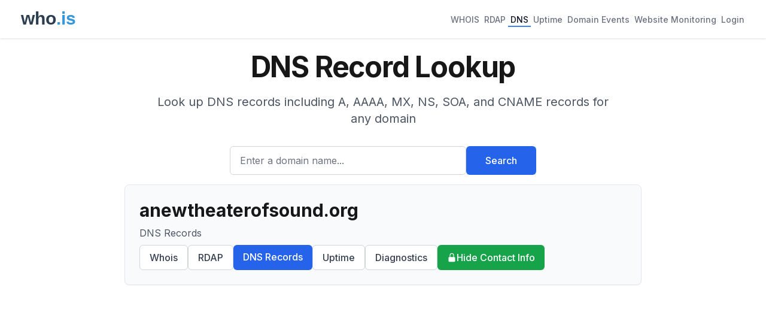

--- FILE ---
content_type: text/html; charset=utf-8
request_url: https://who.is/dns/anewtheaterofsound.org
body_size: 6619
content:
<!DOCTYPE html><html lang="en"><head><meta charSet="utf-8"/><meta name="viewport" content="width=device-width, initial-scale=1"/><link rel="stylesheet" href="/_next/static/css/93766522d20a31d9.css" data-precedence="next"/><link rel="preload" as="script" fetchPriority="low" href="/_next/static/chunks/webpack-67b9969ecfae5c91.js"/><script src="/_next/static/chunks/4bd1b696-cc729d47eba2cee4.js" async=""></script><script src="/_next/static/chunks/5964-909c2aa918bcc589.js" async=""></script><script src="/_next/static/chunks/main-app-45029227ef2838e7.js" async=""></script><script src="/_next/static/chunks/6874-414075bb21e16c80.js" async=""></script><script src="/_next/static/chunks/3063-1ee9e2c4135c2cb9.js" async=""></script><script src="/_next/static/chunks/app/layout-7eb09c93c71210a0.js" async=""></script><script src="/_next/static/chunks/app/dns/%5Bdomain%5D/page-abe31afa73b73961.js" async=""></script><link rel="preload" href="https://pagead2.googlesyndication.com/pagead/js/adsbygoogle.js?client=ca-pub-6047099707314605" as="script" crossorigin=""/><meta name="next-size-adjust" content=""/><title>anewtheaterofsound.org DNS Information - Who.is</title><meta name="description" content="anewtheaterofsound.org DNS information. DNS records such SOA, TTL, MX, TXT and more."/><meta name="keywords" content="whois lookup,domain search,rdap lookup,dns lookup,domain information,ip lookup,domain availability,domain registration data,domain name"/><link rel="icon" href="/favicon.ico" type="image/x-icon" sizes="16x16"/><script src="/_next/static/chunks/polyfills-42372ed130431b0a.js" noModule=""></script></head><body class="__className_f367f3"><div hidden=""><!--$--><!--/$--></div><div class="min-h-screen flex flex-col"><header class="bg-white shadow"><nav class="mx-auto max-w-7xl px-4 sm:px-6 lg:px-8"><div class="flex flex-wrap h-auto min-h-16 py-2 justify-between items-center"><div class="flex-shrink-0 mr-4"><a href="/"><img alt="who.is" width="120" height="50" decoding="async" data-nimg="1" style="color:transparent" src="/whois-logo-new.svg"/></a></div><div class="flex flex-wrap gap-4"><a class="inline-flex items-center px-1 pt-1 text-sm font-medium border-b-2 text-gray-500 border-transparent hover:text-gray-700 hover:border-gray-300" href="/whois">WHOIS</a><a class="inline-flex items-center px-1 pt-1 text-sm font-medium border-b-2 text-gray-500 border-transparent hover:text-gray-700 hover:border-gray-300" href="/rdap">RDAP</a><a class="inline-flex items-center px-1 pt-1 text-sm font-medium border-b-2 text-gray-900 border-blue-500" href="/dns">DNS</a><a class="inline-flex items-center px-1 pt-1 text-sm font-medium border-b-2 text-gray-500 border-transparent hover:text-gray-700 hover:border-gray-300" href="/uptime">Uptime</a><a class="inline-flex items-center px-1 pt-1 text-sm font-medium border-b-2 text-gray-500 border-transparent hover:text-gray-700 hover:border-gray-300" href="/domains/events">Domain Events</a><a class="inline-flex items-center px-1 pt-1 text-sm font-medium border-b-2 text-gray-500 border-transparent hover:text-gray-700 hover:border-gray-300" href="/website-monitoring">Website Monitoring</a><a class="inline-flex items-center px-1 pt-1 text-sm font-medium border-b-2 text-gray-500 border-transparent hover:text-gray-700 hover:border-gray-300" href="#">Login</a></div></div></nav></header><main class="flex-grow"><div class="container mx-auto px-4 py-2 max-w-4xl"><div class="bg-background"><div class="mx-auto max-w-7xl px-4 py-4 sm:px-6 sm:py-4 lg:px-8"><div class="text-center"><h1 class="text-4xl font-bold tracking-tight text-foreground sm:text-5xl">DNS Record Lookup</h1><p class="mx-auto mt-3 max-w-md text-base text-gray-600 sm:text-lg md:mt-5 md:max-w-3xl md:text-xl">Look up DNS records including A, AAAA, MX, NS, SOA, and CNAME records for any domain</p><form class="mt-8 sm:mx-auto sm:max-w-lg"><div class="flex flex-col sm:flex-row gap-3"><div class="flex-1"><label for="search" class="sr-only">Enter a domain name...</label><input id="search" type="text" class="block w-full rounded-md border border-gray-300 px-4 py-3 text-base placeholder-gray-500 focus:border-blue-600 focus:ring-blue-600 h-12" placeholder="Enter a domain name..." value=""/></div><button type="submit" class="btn btn-primary h-12 px-8 whitespace-nowrap">Search</button></div></form></div></div></div><div class="bg-gray-50 rounded-lg shadow-sm p-6 mb-4 border border-gray-200"><h1 class="text-3xl font-bold break-words mb-2">anewtheaterofsound.org</h1><p class="text-gray-600 mb-2">DNS Records</p><div class="flex flex-wrap gap-2"><a class="btn btn-secondary" href="/whois/anewtheaterofsound.org">Whois</a><a class="btn btn-secondary" href="/rdap/anewtheaterofsound.org">RDAP</a><a class="btn btn-primary" href="/dns/anewtheaterofsound.org">DNS Records</a><a class="btn btn-secondary" href="/uptime/anewtheaterofsound.org">Uptime</a><a class="btn btn-secondary" href="/tools/anewtheaterofsound.org">Diagnostics</a><a class="bg-green-600 text-white hover:bg-green-700 px-4 py-2 rounded-md font-medium transition-colors flex items-center gap-1" href="/privacy/anewtheaterofsound.org"><svg xmlns="http://www.w3.org/2000/svg" viewBox="0 0 20 20" fill="currentColor" class="w-4 h-4"><path fill-rule="evenodd" d="M10 1a4.5 4.5 0 00-4.5 4.5V9H5a2 2 0 00-2 2v6a2 2 0 002 2h10a2 2 0 002-2v-6a2 2 0 00-2-2h-.5V5.5A4.5 4.5 0 0010 1zm3 8V5.5a3 3 0 10-6 0V9h6z" clip-rule="evenodd"></path></svg>Hide Contact Info</a></div></div><div class="ad-placement my-6"><div class="ad-container " style="display:block"><ins class="adsbygoogle" style="display:block" data-ad-client="ca-pub-6047099707314605" data-ad-slot="7664626111" data-ad-format="auto" data-full-width-responsive="true"></ins></div></div><div class="bg-gray-50 rounded-lg p-6 border border-gray-200"><h2 class="text-xl font-semibold mb-4">DNS Records for <!-- -->anewtheaterofsound.org</h2><div class="py-8 text-center"><p class="text-gray-600 mb-2">No DNS records found for this domain.</p><p class="text-sm text-gray-500">The domain may not exist or may not have any public DNS records.</p></div></div><div class="ad-placement my-8"><div class="ad-container " style="display:block"><ins class="adsbygoogle" style="display:block" data-ad-client="ca-pub-6047099707314605" data-ad-slot="8386503230" data-ad-format="auto" data-full-width-responsive="true"></ins></div></div><div class="bg-gray-50 rounded-lg p-6 mt-8 border border-gray-200"><h2 class="text-xl font-semibold mb-4">About DNS Records</h2><div class="prose prose-sm text-gray-600"><p>DNS (Domain Name System) records are instructions that provide information about a domain, including its IP addresses, mail servers, and other services. Common record types include:</p><ul><li><strong>SOA (Start of Authority)</strong> - Contains administrative information about the zone</li><li><strong>NS (Nameserver)</strong> - Specifies authoritative nameservers for the domain</li><li><strong>A (Address)</strong> - Maps a domain to an IPv4 address</li><li><strong>AAAA</strong> - Maps a domain to an IPv6 address</li><li><strong>CNAME (Canonical Name)</strong> - Creates an alias pointing to another domain</li><li><strong>MX (Mail Exchange)</strong> - Specifies mail servers for the domain</li></ul></div></div></div><!--$--><!--/$--></main><footer class="bg-white"><div class="mx-auto max-w-7xl px-4 py-12 sm:px-6 lg:px-8"><div class="border-t border-gray-200 pt-8"><div class="flex justify-center space-x-6 mb-4"><a class="text-base text-gray-500 hover:text-gray-900" href="/overview">Overview</a><a class="text-base text-gray-500 hover:text-gray-900" href="/faq">FAQ</a><a class="text-base text-gray-500 hover:text-gray-900" href="/terms">Terms</a><a class="text-base text-gray-500 hover:text-gray-900" href="/contact">Contact</a></div><p class="text-base text-gray-400 text-center">© <!-- -->2026<!-- --> who.is All rights reserved.</p></div></div></footer></div><script src="/_next/static/chunks/webpack-67b9969ecfae5c91.js" id="_R_" async=""></script><script>(self.__next_f=self.__next_f||[]).push([0])</script><script>self.__next_f.push([1,"1:\"$Sreact.fragment\"\n2:I[69243,[\"6874\",\"static/chunks/6874-414075bb21e16c80.js\",\"3063\",\"static/chunks/3063-1ee9e2c4135c2cb9.js\",\"7177\",\"static/chunks/app/layout-7eb09c93c71210a0.js\"],\"\"]\n3:I[80848,[\"6874\",\"static/chunks/6874-414075bb21e16c80.js\",\"3063\",\"static/chunks/3063-1ee9e2c4135c2cb9.js\",\"7177\",\"static/chunks/app/layout-7eb09c93c71210a0.js\"],\"SessionProvider\"]\n4:I[78342,[\"6874\",\"static/chunks/6874-414075bb21e16c80.js\",\"3063\",\"static/chunks/3063-1ee9e2c4135c2cb9.js\",\"7177\",\"static/chunks/app/layout-7eb09c93c71210a0.js\"],\"default\"]\n5:I[87555,[],\"\"]\n6:I[31295,[],\"\"]\n7:I[6874,[\"6874\",\"static/chunks/6874-414075bb21e16c80.js\",\"3063\",\"static/chunks/3063-1ee9e2c4135c2cb9.js\",\"4203\",\"static/chunks/app/dns/%5Bdomain%5D/page-abe31afa73b73961.js\"],\"\"]\n9:I[59665,[],\"OutletBoundary\"]\nb:I[74911,[],\"AsyncMetadataOutlet\"]\nd:I[59665,[],\"ViewportBoundary\"]\nf:I[59665,[],\"MetadataBoundary\"]\n10:\"$Sreact.suspense\"\n12:I[28393,[],\"\"]\n13:I[38175,[],\"IconMark\"]\n:HL[\"/_next/static/media/e4af272ccee01ff0-s.p.woff2\",\"font\",{\"crossOrigin\":\"\",\"type\":\"font/woff2\"}]\n:HL[\"/_next/static/css/93766522d20a31d9.css\",\"style\"]\n"])</script><script>self.__next_f.push([1,"0:{\"P\":null,\"b\":\"zwQn-erpsTG6r0c0dCmyi\",\"p\":\"\",\"c\":[\"\",\"dns\",\"anewtheaterofsound.org\"],\"i\":false,\"f\":[[[\"\",{\"children\":[\"dns\",{\"children\":[[\"domain\",\"anewtheaterofsound.org\",\"d\"],{\"children\":[\"__PAGE__\",{}]}]}]},\"$undefined\",\"$undefined\",true],[\"\",[\"$\",\"$1\",\"c\",{\"children\":[[[\"$\",\"link\",\"0\",{\"rel\":\"stylesheet\",\"href\":\"/_next/static/css/93766522d20a31d9.css\",\"precedence\":\"next\",\"crossOrigin\":\"$undefined\",\"nonce\":\"$undefined\"}]],[\"$\",\"html\",null,{\"lang\":\"en\",\"children\":[[\"$\",\"head\",null,{\"children\":[[\"$\",\"$L2\",null,{\"strategy\":\"lazyOnload\",\"src\":\"https://www.googletagmanager.com/gtag/js?id=G-CWQW525XNV\",\"async\":true}],[\"$\",\"$L2\",null,{\"id\":\"gtag-init\",\"strategy\":\"afterInteractive\",\"children\":\"\\n            window.dataLayer = window.dataLayer || [];\\n            function gtag(){dataLayer.push(arguments);}\\n            gtag('js', new Date());\\n            gtag('config', 'G-CWQW525XNV');\\n            \"}],[\"$\",\"$L2\",null,{\"strategy\":\"afterInteractive\",\"src\":\"https://pagead2.googlesyndication.com/pagead/js/adsbygoogle.js?client=ca-pub-6047099707314605\",\"crossOrigin\":\"anonymous\",\"async\":true}]]}],[\"$\",\"body\",null,{\"className\":\"__className_f367f3\",\"children\":[\"$\",\"$L3\",null,{\"children\":[\"$\",\"div\",null,{\"className\":\"min-h-screen flex flex-col\",\"children\":[[\"$\",\"$L4\",null,{}],[\"$\",\"main\",null,{\"className\":\"flex-grow\",\"children\":[\"$\",\"$L5\",null,{\"parallelRouterKey\":\"children\",\"error\":\"$undefined\",\"errorStyles\":\"$undefined\",\"errorScripts\":\"$undefined\",\"template\":[\"$\",\"$L6\",null,{}],\"templateStyles\":\"$undefined\",\"templateScripts\":\"$undefined\",\"notFound\":[[[\"$\",\"title\",null,{\"children\":\"404: This page could not be found.\"}],[\"$\",\"div\",null,{\"style\":{\"fontFamily\":\"system-ui,\\\"Segoe UI\\\",Roboto,Helvetica,Arial,sans-serif,\\\"Apple Color Emoji\\\",\\\"Segoe UI Emoji\\\"\",\"height\":\"100vh\",\"textAlign\":\"center\",\"display\":\"flex\",\"flexDirection\":\"column\",\"alignItems\":\"center\",\"justifyContent\":\"center\"},\"children\":[\"$\",\"div\",null,{\"children\":[[\"$\",\"style\",null,{\"dangerouslySetInnerHTML\":{\"__html\":\"body{color:#000;background:#fff;margin:0}.next-error-h1{border-right:1px solid rgba(0,0,0,.3)}@media (prefers-color-scheme:dark){body{color:#fff;background:#000}.next-error-h1{border-right:1px solid rgba(255,255,255,.3)}}\"}}],[\"$\",\"h1\",null,{\"className\":\"next-error-h1\",\"style\":{\"display\":\"inline-block\",\"margin\":\"0 20px 0 0\",\"padding\":\"0 23px 0 0\",\"fontSize\":24,\"fontWeight\":500,\"verticalAlign\":\"top\",\"lineHeight\":\"49px\"},\"children\":404}],[\"$\",\"div\",null,{\"style\":{\"display\":\"inline-block\"},\"children\":[\"$\",\"h2\",null,{\"style\":{\"fontSize\":14,\"fontWeight\":400,\"lineHeight\":\"49px\",\"margin\":0},\"children\":\"This page could not be found.\"}]}]]}]}]],[]],\"forbidden\":\"$undefined\",\"unauthorized\":\"$undefined\"}]}],[\"$\",\"footer\",null,{\"className\":\"bg-white\",\"children\":[\"$\",\"div\",null,{\"className\":\"mx-auto max-w-7xl px-4 py-12 sm:px-6 lg:px-8\",\"children\":[\"$\",\"div\",null,{\"className\":\"border-t border-gray-200 pt-8\",\"children\":[[\"$\",\"div\",null,{\"className\":\"flex justify-center space-x-6 mb-4\",\"children\":[[\"$\",\"$L7\",null,{\"prefetch\":false,\"href\":\"/overview\",\"className\":\"text-base text-gray-500 hover:text-gray-900\",\"children\":\"Overview\"}],[\"$\",\"$L7\",null,{\"prefetch\":false,\"href\":\"/faq\",\"className\":\"text-base text-gray-500 hover:text-gray-900\",\"children\":\"FAQ\"}],[\"$\",\"$L7\",null,{\"prefetch\":false,\"href\":\"/terms\",\"className\":\"text-base text-gray-500 hover:text-gray-900\",\"children\":\"Terms\"}],[\"$\",\"$L7\",null,{\"prefetch\":false,\"href\":\"/contact\",\"className\":\"text-base text-gray-500 hover:text-gray-900\",\"children\":\"Contact\"}]]}],[\"$\",\"p\",null,{\"className\":\"text-base text-gray-400 text-center\",\"children\":[\"© \",2026,\" who.is All rights reserved.\"]}]]}]}]}]]}]}]}]]}]]}],{\"children\":[\"dns\",[\"$\",\"$1\",\"c\",{\"children\":[null,[\"$\",\"$L5\",null,{\"parallelRouterKey\":\"children\",\"error\":\"$undefined\",\"errorStyles\":\"$undefined\",\"errorScripts\":\"$undefined\",\"template\":[\"$\",\"$L6\",null,{}],\"templateStyles\":\"$undefined\",\"templateScripts\":\"$undefined\",\"notFound\":\"$undefined\",\"forbidden\":\"$undefined\",\"unauthorized\":\"$undefined\"}]]}],{\"children\":[[\"domain\",\"anewtheaterofsound.org\",\"d\"],[\"$\",\"$1\",\"c\",{\"children\":[null,[\"$\",\"$L5\",null,{\"parallelRouterKey\":\"children\",\"error\":\"$undefined\",\"errorStyles\":\"$undefined\",\"errorScripts\":\"$undefined\",\"template\":[\"$\",\"$L6\",null,{}],\"templateStyles\":\"$undefined\",\"templateScripts\":\"$undefined\",\"notFound\":\"$undefined\",\"forbidden\":\"$undefined\",\"unauthorized\":\"$undefined\"}]]}],{\"children\":[\"__PAGE__\",[\"$\",\"$1\",\"c\",{\"children\":[\"$L8\",null,[\"$\",\"$L9\",null,{\"children\":[\"$La\",[\"$\",\"$Lb\",null,{\"promise\":\"$@c\"}]]}]]}],{},null,false]},null,false]},null,false]},null,false],[\"$\",\"$1\",\"h\",{\"children\":[null,[[\"$\",\"$Ld\",null,{\"children\":\"$Le\"}],[\"$\",\"meta\",null,{\"name\":\"next-size-adjust\",\"content\":\"\"}]],[\"$\",\"$Lf\",null,{\"children\":[\"$\",\"div\",null,{\"hidden\":true,\"children\":[\"$\",\"$10\",null,{\"fallback\":null,\"children\":\"$L11\"}]}]}]]}],false]],\"m\":\"$undefined\",\"G\":[\"$12\",[]],\"s\":false,\"S\":false}\n"])</script><script>self.__next_f.push([1,"e:[[\"$\",\"meta\",\"0\",{\"charSet\":\"utf-8\"}],[\"$\",\"meta\",\"1\",{\"name\":\"viewport\",\"content\":\"width=device-width, initial-scale=1\"}]]\na:null\nc:{\"metadata\":[[\"$\",\"title\",\"0\",{\"children\":\"anewtheaterofsound.org DNS Information - Who.is\"}],[\"$\",\"meta\",\"1\",{\"name\":\"description\",\"content\":\"anewtheaterofsound.org DNS information. DNS records such SOA, TTL, MX, TXT and more.\"}],[\"$\",\"meta\",\"2\",{\"name\":\"keywords\",\"content\":\"whois lookup,domain search,rdap lookup,dns lookup,domain information,ip lookup,domain availability,domain registration data,domain name\"}],[\"$\",\"link\",\"3\",{\"rel\":\"icon\",\"href\":\"/favicon.ico\",\"type\":\"image/x-icon\",\"sizes\":\"16x16\"}],[\"$\",\"$L13\",\"4\",{}]],\"error\":null,\"digest\":\"$undefined\"}\n11:\"$c:metadata\"\n"])</script><script>self.__next_f.push([1,"14:I[32608,[\"6874\",\"static/chunks/6874-414075bb21e16c80.js\",\"3063\",\"static/chunks/3063-1ee9e2c4135c2cb9.js\",\"4203\",\"static/chunks/app/dns/%5Bdomain%5D/page-abe31afa73b73961.js\"],\"default\"]\n15:I[60929,[\"6874\",\"static/chunks/6874-414075bb21e16c80.js\",\"3063\",\"static/chunks/3063-1ee9e2c4135c2cb9.js\",\"4203\",\"static/chunks/app/dns/%5Bdomain%5D/page-abe31afa73b73961.js\"],\"AdPlacement\"]\n"])</script><script>self.__next_f.push([1,"8:[\"$\",\"div\",null,{\"className\":\"container mx-auto px-4 py-2 max-w-4xl\",\"children\":[[\"$\",\"$L14\",null,{\"type\":\"dns\",\"title\":\"DNS Record Lookup\",\"description\":\"Look up DNS records including A, AAAA, MX, NS, SOA, and CNAME records for any domain\",\"placeholder\":\"Enter a domain name...\"}],[\"$\",\"div\",null,{\"className\":\"bg-gray-50 rounded-lg shadow-sm p-6 mb-4 border border-gray-200\",\"children\":[[\"$\",\"h1\",null,{\"className\":\"text-3xl font-bold break-words mb-2\",\"children\":\"anewtheaterofsound.org\"}],[\"$\",\"p\",null,{\"className\":\"text-gray-600 mb-2\",\"children\":\"DNS Records\"}],\"$undefined\",[\"$\",\"div\",null,{\"className\":\"flex flex-wrap gap-2\",\"children\":[[[\"$\",\"$L7\",null,{\"prefetch\":false,\"href\":\"/whois/anewtheaterofsound.org\",\"className\":\"btn btn-secondary\",\"children\":\"Whois\"}],[\"$\",\"$L7\",null,{\"prefetch\":false,\"href\":\"/rdap/anewtheaterofsound.org\",\"className\":\"btn btn-secondary\",\"children\":\"RDAP\"}],[\"$\",\"$L7\",null,{\"prefetch\":false,\"href\":\"/dns/anewtheaterofsound.org\",\"className\":\"btn btn-primary\",\"children\":\"DNS Records\"}],[\"$\",\"$L7\",null,{\"prefetch\":false,\"href\":\"/uptime/anewtheaterofsound.org\",\"className\":\"btn btn-secondary\",\"children\":\"Uptime\"}],[\"$\",\"$L7\",null,{\"prefetch\":false,\"href\":\"/tools/anewtheaterofsound.org\",\"className\":\"btn btn-secondary\",\"children\":\"Diagnostics\"}],[\"$\",\"$L7\",null,{\"prefetch\":false,\"href\":\"/privacy/anewtheaterofsound.org\",\"className\":\"bg-green-600 text-white hover:bg-green-700 px-4 py-2 rounded-md font-medium transition-colors flex items-center gap-1\",\"children\":[[\"$\",\"svg\",null,{\"xmlns\":\"http://www.w3.org/2000/svg\",\"viewBox\":\"0 0 20 20\",\"fill\":\"currentColor\",\"className\":\"w-4 h-4\",\"children\":[\"$\",\"path\",null,{\"fillRule\":\"evenodd\",\"d\":\"M10 1a4.5 4.5 0 00-4.5 4.5V9H5a2 2 0 00-2 2v6a2 2 0 002 2h10a2 2 0 002-2v-6a2 2 0 00-2-2h-.5V5.5A4.5 4.5 0 0010 1zm3 8V5.5a3 3 0 10-6 0V9h6z\",\"clipRule\":\"evenodd\"}]}],\"Hide Contact Info\"]}]],false]}]]}],[\"$\",\"$L15\",null,{\"slot\":\"top-banner\",\"className\":\"my-6\"}],[\"$\",\"div\",null,{\"className\":\"bg-gray-50 rounded-lg p-6 border border-gray-200\",\"children\":[[\"$\",\"h2\",null,{\"className\":\"text-xl font-semibold mb-4\",\"children\":[\"DNS Records for \",\"anewtheaterofsound.org\"]}],[\"$\",\"div\",null,{\"className\":\"py-8 text-center\",\"children\":[[\"$\",\"p\",null,{\"className\":\"text-gray-600 mb-2\",\"children\":\"No DNS records found for this domain.\"}],[\"$\",\"p\",null,{\"className\":\"text-sm text-gray-500\",\"children\":\"The domain may not exist or may not have any public DNS records.\"}]]}]]}],[\"$\",\"$L15\",null,{\"slot\":\"bottom-banner\",\"className\":\"my-8\"}],[\"$\",\"div\",null,{\"className\":\"bg-gray-50 rounded-lg p-6 mt-8 border border-gray-200\",\"children\":[[\"$\",\"h2\",null,{\"className\":\"text-xl font-semibold mb-4\",\"children\":\"About DNS Records\"}],[\"$\",\"div\",null,{\"className\":\"prose prose-sm text-gray-600\",\"children\":[[\"$\",\"p\",null,{\"children\":\"DNS (Domain Name System) records are instructions that provide information about a domain, including its IP addresses, mail servers, and other services. Common record types include:\"}],[\"$\",\"ul\",null,{\"children\":[[\"$\",\"li\",null,{\"children\":[[\"$\",\"strong\",null,{\"children\":\"SOA (Start of Authority)\"}],\" - Contains administrative information about the zone\"]}],[\"$\",\"li\",null,{\"children\":[[\"$\",\"strong\",null,{\"children\":\"NS (Nameserver)\"}],\" - Specifies authoritative nameservers for the domain\"]}],[\"$\",\"li\",null,{\"children\":[[\"$\",\"strong\",null,{\"children\":\"A (Address)\"}],\" - Maps a domain to an IPv4 address\"]}],[\"$\",\"li\",null,{\"children\":[[\"$\",\"strong\",null,{\"children\":\"AAAA\"}],\" - Maps a domain to an IPv6 address\"]}],[\"$\",\"li\",null,{\"children\":[[\"$\",\"strong\",null,{\"children\":\"CNAME (Canonical Name)\"}],\" - Creates an alias pointing to another domain\"]}],[\"$\",\"li\",null,{\"children\":[[\"$\",\"strong\",null,{\"children\":\"MX (Mail Exchange)\"}],\" - Specifies mail servers for the domain\"]}]]}]]}]]}]]}]\n"])</script></body></html>

--- FILE ---
content_type: text/html; charset=utf-8
request_url: https://www.google.com/recaptcha/api2/aframe
body_size: 269
content:
<!DOCTYPE HTML><html><head><meta http-equiv="content-type" content="text/html; charset=UTF-8"></head><body><script nonce="szZxWkyTIzxT-H6z2qYL7A">/** Anti-fraud and anti-abuse applications only. See google.com/recaptcha */ try{var clients={'sodar':'https://pagead2.googlesyndication.com/pagead/sodar?'};window.addEventListener("message",function(a){try{if(a.source===window.parent){var b=JSON.parse(a.data);var c=clients[b['id']];if(c){var d=document.createElement('img');d.src=c+b['params']+'&rc='+(localStorage.getItem("rc::a")?sessionStorage.getItem("rc::b"):"");window.document.body.appendChild(d);sessionStorage.setItem("rc::e",parseInt(sessionStorage.getItem("rc::e")||0)+1);localStorage.setItem("rc::h",'1768627047917');}}}catch(b){}});window.parent.postMessage("_grecaptcha_ready", "*");}catch(b){}</script></body></html>